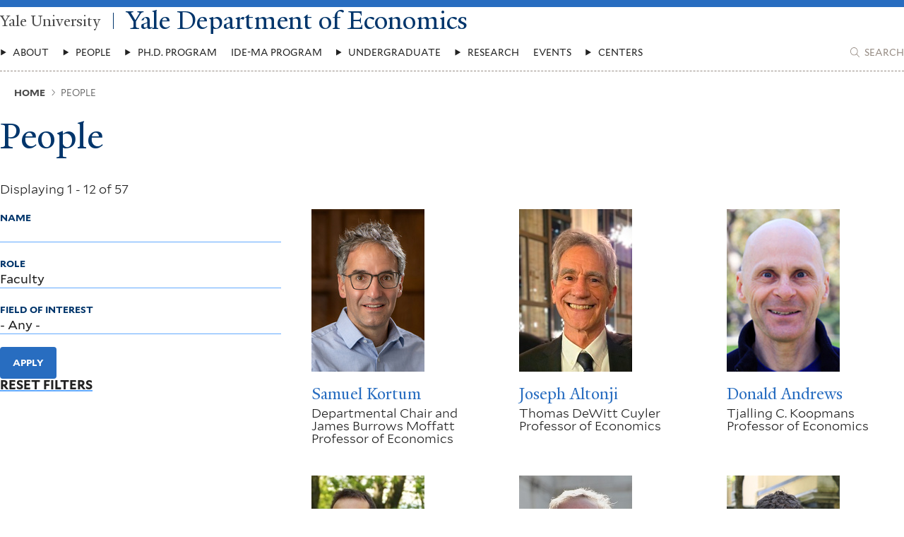

--- FILE ---
content_type: text/css
request_url: https://economics.yale.edu/themes/custom/economics_base/ui/dist/layouts/layouts.css?t92x6h
body_size: 2247
content:
/*!***********************************************************************************************************************************************************************************************************************!*\
  !*** css ../node_modules/css-loader/dist/cjs.js!../node_modules/postcss-loader/dist/cjs.js??ruleSet[1].rules[0].use[2]!../node_modules/sass-loader/dist/cjs.js??ruleSet[1].rules[0].use[3]!./src/layouts/layout.scss ***!
  \***********************************************************************************************************************************************************************************************************************/
.layout.layout--width-edge-to-edge {
  margin-left: calc(-50vw + 50% - var(--scrollbar-width, 0px) / 2 * -1);
  margin-right: calc(-50vw + 50% - var(--scrollbar-width, 0px) / 2 * -1);
}

.layout.layout--width-edge-to-edge > .layout__content {
  padding-inline: var(--safe-area-inline);
  max-width: 1440px;
  margin: 0 auto;
}

.layout {
  container-name: layout;
  container-type: inline-size;
}
.layout > .layout__content > .layout__regions {
  display: grid;
  row-gap: 18px;
  -moz-column-gap: 42.634674666px;
       column-gap: 42.634674666px;
}
.layout .layout__region {
  container-name: layout-region;
  container-type: inline-size;
  display: flex;
  flex-direction: column;
  opacity: var(--layout-region--opacity);
  transition: all 500ms ease-in-out var(--layout-region--transition-delay, 0ms);
  translate: var(--layout-region--translate);
  row-gap: 31.984002px;
}
.layout.layout--margin-bottom-sm {
  margin-bottom: 18px;
}
.layout.layout--margin-bottom-md {
  margin-bottom: 42.634674666px;
}
.layout.layout--margin-bottom-lg {
  margin-bottom: 100.9841935486px;
}
.layout[class*=layout--bg] {
  background-color: var(--_layout--bg-color);
}
.layout[class*=layout--bg]:is(.layout--width-edge-to-edge) {
  padding-block: 42.634674666px;
}
.layout[class*=layout--bg]:not(.layout--width-edge-to-edge) .layout__content {
  padding: 23.994px;
}
.layout[class*=layout--bg]:is(.layout--width-inset) {
  background-color: transparent;
}
.layout[class*=layout--bg]:is(.layout--width-inset) .layout__content {
  background-color: var(--_layout--bg-color);
}
.layout.layout--bg-tint {
  --_layout--bg-color: var(--layout--bg-color--tint);
}
.layout.layout--bg-gray {
  --_layout--bg-color: var(--layout--bg-color--gray);
}
.layout.layout--bg-ghost {
  --_layout--bg-color: var(--layout--bg-color--ghost);
}
.layout.layout--column-separator-border > .layout__content > .layout__regions > .layout__region {
  border: 1px solid var(--accent--color);
  padding: 31.984002px;
}
.layout.layout--column-separator-divider > .layout__content > .layout__regions > .layout__region + .layout__region {
  border-color: var(--accent--color);
  border-top-style: solid;
  border-top-width: 1px;
  margin-top: calc(18px / 2 * -1);
  padding-top: calc(18px / 2);
}
@media (min-width: 64em) {
  .layout.layout--column-separator-divider > .layout__content > .layout__regions > .layout__region + .layout__region {
    border-top-style: none;
    border-top-width: 0;
    border-left-style: solid;
    border-left-width: 1px;
    margin-top: 0;
    padding-top: 0;
    margin-left: calc(42.634674666px / 2 * -1);
    padding-left: calc(42.634674666px / 2);
  }
}
/*!*************************************************************************************************************************************************************************************************************************************!*\
  !*** css ../node_modules/css-loader/dist/cjs.js!../node_modules/postcss-loader/dist/cjs.js??ruleSet[1].rules[0].use[2]!../node_modules/sass-loader/dist/cjs.js??ruleSet[1].rules[0].use[3]!./src/layouts/accordion/_accordion.scss ***!
  \*************************************************************************************************************************************************************************************************************************************/
.layout--accordion .layout__details summary::before {
  aspect-ratio: 1/1;
  background-color: var(--icon-embed--bg-color, currentColor);
  content: "";
  display: var(--icon-embed--display, inline-block);
  -webkit-mask-image: var(--icon-embed--mask-image);
          mask-image: var(--icon-embed--mask-image);
  margin-inline: var(--icon-embed--margin-inline);
  -webkit-mask-position: center;
          mask-position: center;
  -webkit-mask-repeat: no-repeat;
          mask-repeat: no-repeat;
  transition: all 200ms ease-in-out var(--icon-embed--transition-delay, 0ms);
  translate: var(--icon-embed--translate, 0 0);
  min-width: var(--icon-embed--min-width, 1em);
}

.layout--accordion .layout__details summary {
  --summary--font-size: var(--accordion--summary--font-size, 1.333rem);
  --summary--font-weight: var(--accordion--summary--font-weight);
  --summary--margin: var(--accordion--summary--margin, 0.5em 0 0 0);
  --summary--margin--open: var(--accordion--summary--margin--open, 0.5em 0 0.75em 0);
  --summary--display: var(--accordion--summary--display);
  --summary--color: var(--accordion--color);
}
.layout--accordion .layout__details summary::before {
  --icon-embed--margin-inline: 0 0.5em;
  --icon-embed--bg-color: var(--accent--color);
  --icon-embed--mask-image: url([data-uri]);
  transition: rotate 200ms ease-in-out;
  rotate: var(--accordion--summary--rotate, 0);
}
.layout--accordion [open].layout__details > summary {
  --accordion--summary--rotate: 90deg;
}
/*!***************************************************************************************************************************************************************************************************************************************!*\
  !*** css ../node_modules/css-loader/dist/cjs.js!../node_modules/postcss-loader/dist/cjs.js??ruleSet[1].rules[0].use[2]!../node_modules/sass-loader/dist/cjs.js??ruleSet[1].rules[0].use[3]!./src/layouts/one-column/_one-column.scss ***!
  \***************************************************************************************************************************************************************************************************************************************/
@container (width > 1000px) {
  .layout--one-column > .layout__content > .layout__regions {
    grid-template-columns: repeat(12, minmax(0, 1fr));
  }
  .layout--one-column > .layout__content > .layout__regions > .layout__region {
    grid-column: 1/-1;
  }
}
@media (min-width: 64em) {
  .layout--one-column.layout--width-inset {
    display: grid;
    grid-template-columns: repeat(12, minmax(0, 1fr));
  }
  .layout--one-column.layout--width-inset > .layout__content {
    grid-column: 2/-2;
  }
}
/*!***************************************************************************************************************************************************************************************************************************************!*\
  !*** css ../node_modules/css-loader/dist/cjs.js!../node_modules/postcss-loader/dist/cjs.js??ruleSet[1].rules[0].use[2]!../node_modules/sass-loader/dist/cjs.js??ruleSet[1].rules[0].use[3]!./src/layouts/two-column/_two-column.scss ***!
  \***************************************************************************************************************************************************************************************************************************************/
.layout--two-column {
  --layout-two-column-regions-gta:
    "lr1"
    "lr2";
}
.layout--two-column > .layout__content > .layout__regions {
  grid-template-areas: var(--layout-two-column-regions-gta);
}
.layout--two-column > .layout__content > .layout__regions > .layout__region--first {
  grid-area: lr1;
}
.layout--two-column > .layout__content > .layout__regions > .layout__region--second {
  grid-area: lr2;
}
@media (max-width: 64em) {
  .layout--two-column.layout--mobile-order-1-2 > .layout__content > .layout__regions {
    --layout-two-column-regions-gta: "lr1" "lr2" ;
  }
  .layout--two-column.layout--mobile-order-2-1 > .layout__content > .layout__regions {
    --layout-two-column-regions-gta: "lr2" "lr1" ;
  }
}
@media (min-width: 64em) {
  .layout--two-column > .layout__content > .layout__regions {
    grid-template-columns: repeat(12, minmax(0, 1fr));
  }
  .layout--two-column.layout--50-50 {
    --layout-two-column-regions-gta: "lr1 lr1 lr1 lr1 lr1 lr1 lr2 lr2 lr2 lr2 lr2 lr2";
  }
  .layout--two-column.layout--60-40 {
    --layout-two-column-regions-gta: "lr1 lr1 lr1 lr1 lr1 lr1 lr1 lr2 lr2 lr2 lr2 lr2";
  }
  .layout--two-column.layout--40-60 {
    --layout-two-column-regions-gta: "lr1 lr1 lr1 lr1 lr1 lr2 lr2 lr2 lr2 lr2 lr2 lr2";
  }
  .layout--two-column.layout--70-30 {
    --layout-two-column-regions-gta: "lr1 lr1 lr1 lr1 lr1 lr1 lr1 lr1 lr2 lr2 lr2 lr2";
  }
  .layout--two-column.layout--30-70 {
    --layout-two-column-regions-gta: "lr1 lr1 lr1 lr1 lr2 lr2 lr2 lr2 lr2 lr2 lr2 lr2";
  }
  .layout--two-column.layout--75-25 {
    --layout-two-column-regions-gta: "lr1 lr1 lr1 lr1 lr1 lr1 lr1 lr1 lr1 lr2 lr2 lr2";
  }
  .layout--two-column.layout--25-75 {
    --layout-two-column-regions-gta: "lr1 lr1 lr1 lr2 lr2 lr2 lr2 lr2 lr2 lr2 lr2 lr2";
  }
}
/*!*******************************************************************************************************************************************************************************************************************************************!*\
  !*** css ../node_modules/css-loader/dist/cjs.js!../node_modules/postcss-loader/dist/cjs.js??ruleSet[1].rules[0].use[2]!../node_modules/sass-loader/dist/cjs.js??ruleSet[1].rules[0].use[3]!./src/layouts/three-column/_three-column.scss ***!
  \*******************************************************************************************************************************************************************************************************************************************/
.layout--three-column {
  --layout-three-column-regions-gta:
    "lr1"
    "lr2"
    "lr3";
}
.layout--three-column > .layout__content > .layout__regions {
  grid-template-areas: var(--layout-three-column-regions-gta);
}
.layout--three-column > .layout__content > .layout__regions > .layout__region--first {
  grid-area: lr1;
}
.layout--three-column > .layout__content > .layout__regions > .layout__region--second {
  grid-area: lr2;
}
.layout--three-column > .layout__content > .layout__regions > .layout__region--third {
  grid-area: lr3;
}
@media (min-width: 64em) {
  .layout--three-column > .layout__content > .layout__regions {
    grid-template-columns: repeat(12, minmax(0, 1fr));
  }
  .layout--three-column.layout--33-33-33 {
    --layout-three-column-regions-gta: "lr1 lr1 lr1 lr1 lr2 lr2 lr2 lr2 lr3 lr3 lr3 lr3" ;
  }
  .layout--three-column.layout--25-50-25 {
    --layout-three-column-regions-gta: "lr1 lr1 lr1 lr2 lr2 lr2 lr2 lr2 lr2 lr3 lr3 lr3" ;
  }
  .layout--three-column.layout--50-25-25 {
    --layout-three-column-regions-gta: "lr1 lr1 lr1 lr1 lr1 lr1 lr2 lr2 lr2 lr3 lr3 lr3" ;
  }
  .layout--three-column.layout--25-25-50 {
    --layout-three-column-regions-gta: "lr1 lr1 lr1 lr2 lr2 lr2 lr3 lr3 lr3 lr3 lr3 lr3" ;
  }
}
/*!*****************************************************************************************************************************************************************************************************************************************!*\
  !*** css ../node_modules/css-loader/dist/cjs.js!../node_modules/postcss-loader/dist/cjs.js??ruleSet[1].rules[0].use[2]!../node_modules/sass-loader/dist/cjs.js??ruleSet[1].rules[0].use[3]!./src/layouts/four-column/_four-column.scss ***!
  \*****************************************************************************************************************************************************************************************************************************************/
@media (min-width: 64em) {
  .layout--four-column > .layout__content > .layout__regions {
    grid-template-columns: repeat(12, minmax(0, 1fr));
  }
  .layout--four-column > .layout__content > .layout__regions > .layout__region {
    grid-column: span 3;
  }
}


--- FILE ---
content_type: text/css
request_url: https://economics.yale.edu/themes/custom/economics_base/themes/economics_2025/ui/dist/views/content-economics-people/content-economics-people.css?t92x6h
body_size: 478
content:
/*!****************************************************************************************************************************************************************************************************************************************************************************************************!*\
  !*** css ../node_modules/css-loader/dist/cjs.js!../node_modules/postcss-loader/dist/cjs.js??ruleSet[1].rules[0].use[2]!../node_modules/sass-loader/dist/cjs.js??ruleSet[1].rules[0].use[3]!../themes/economics_2025/ui/src/templates/views/content-economics-people/content-economics-people.scss ***!
  \****************************************************************************************************************************************************************************************************************************************************************************************************/
.view--content-economics-people.view--block-filterable-essay-topics .view__table a {
  display: inline;
  text-decoration-line: var(--_animate-text-decoration--line);
  text-decoration-thickness: var(--animate-text-decoration--thickness, 1px);
  text-underline-offset: var(--_animate-text-decoration--offset, 0.25em);
  text-decoration-color: var(--animation-text-decoration-color, var(--underline--color));
}
.view--content-economics-people.view--block-filterable-essay-topics .view__table a {
  --_animate-text-decoration--line: underline;
}

.view--content-economics-people.view--block-filterable-essay-topics .view__table a:hover, .view--content-economics-people.view--block-filterable-essay-topics .view__table a:focus {
  text-decoration-line: var(--_animate-text-decoration--line--active, var(--_animate-text-decoration--line, underline));
  text-decoration-thickness: var(--animate-text-decoration--thickness--active, var(--animate-text-decoration--thickness, 1px));
  text-underline-offset: var(--_animate-text-decoration--offset--active, var(--_animate-text-decoration--offset, 0.125em));
}

.view--content-economics-people.view--block-filterable-essay-topics .view__table tbody tr:nth-child(odd) {
  --tr--bg-color: var(--table--tr--bg-color--odd);
}
.view--content-economics-people.view--block-filterable-essay-topics .view__table tbody tr:nth-child(even) {
  --tr--bg-color: var(--table--tr--bg-color--even);
}

.view--content-economics-people.view--block-filterable-office-hours .view__table tr:not(:first-child) {
  border-top: 1px solid var(--accent--color);
}
@container (width > 768px) {
  .view--content-economics-people.view--block-filterable-office-hours .view__table tr {
    border-top: 1px solid var(--accent--color);
    border-bottom: 1px solid var(--accent--color);
  }
  .view--content-economics-people.view--block-filterable-office-hours .view__table tr th:not(:first-child),
  .view--content-economics-people.view--block-filterable-office-hours .view__table tr td:not(:first-child) {
    border-left: 1px solid var(--accent--color);
  }
}

.view--content-economics-people.view--block-filterable-office-hours {
  --node-teaser-person--professional-title--display: none;
}
.view--content-economics-people.view--block-filterable-office-hours[class*=filterable] {
  grid-template-areas: "v-header" "v-filters" "v-content";
}
@media (min-width: 48em) {
  .view--content-economics-people.view--block-filterable-office-hours[class*=filterable] {
    grid-template-columns: repeat(12, 1fr);
    grid-template-areas: "v-header  v-header  v-header  v-header  v-header  v-header  v-header  v-header  v-header  v-header  v-header  v-header" "v-filters v-filters v-filters v-filters .         .         .         .         .         .         .         ." "v-content v-content v-content v-content v-content v-content v-content v-content v-content v-content v-content v-content";
  }
}
.view--content-economics-people.view--block-filterable-essay-topics .view__table ul, .view--content-economics-people.view--block-filterable-essay-topics .view__table ol {
  --list--margin: 0;
  --list--padding: 0;
  --li--style-type: none;
}
.view--content-economics-people.view--block-filterable-essay-topics .view__table .faculty-member-info {
  display: flex;
  flex-direction: column;
  gap: 0.5em;
}
.view--content-economics-people.view--block-filterable-grad-student-directory .view__row + .view__row {
  --view-default--view-row--margin-top: 31.984002px;
  --view-default--view-row--padding-top: 31.984002px;
  --view-default--view-row--border-top: 1px solid var(--accent--color);
}


--- FILE ---
content_type: text/css
request_url: https://economics.yale.edu/themes/custom/economics_base/themes/economics_2025/ui/dist/navigation/footer/menu.footer.css?t92x6h
body_size: 140
content:
/*!************************************************************************************************************************************************************************************************************************************************************************************!*\
  !*** css ../node_modules/css-loader/dist/cjs.js!../node_modules/postcss-loader/dist/cjs.js??ruleSet[1].rules[0].use[2]!../node_modules/sass-loader/dist/cjs.js??ruleSet[1].rules[0].use[3]!../themes/economics_2025/ui/src/templates/navigation/footer/component/menu.footer.scss ***!
  \************************************************************************************************************************************************************************************************************************************************************************************/
.menu--footer.menu--economics a {
  display: inline;
  text-decoration-line: var(--_animate-text-decoration--line);
  text-decoration-thickness: var(--animate-text-decoration--thickness, 1px);
  text-underline-offset: var(--_animate-text-decoration--offset, 0.25em);
  text-decoration-color: var(--animation-text-decoration-color, var(--underline--color));
}
.menu--footer.menu--economics a {
  --_animate-text-decoration--line: none;
  --_animate-text-decoration--line--active: underline;
}

.menu--footer.menu--economics a:hover, .menu--footer.menu--economics a:focus {
  text-decoration-line: var(--_animate-text-decoration--line--active, var(--_animate-text-decoration--line, underline));
  text-decoration-thickness: var(--animate-text-decoration--thickness--active, var(--animate-text-decoration--thickness, 1px));
  text-underline-offset: var(--_animate-text-decoration--offset--active, var(--_animate-text-decoration--offset, 0.125em));
}

.menu--footer.menu--economics {
  display: grid;
  grid-template-columns: 1fr;
  row-gap: 18px;
  -moz-column-gap: 23.994px;
       column-gap: 23.994px;
}
.menu--footer.menu--economics a {
  --a--font-size: 0.8661336773rem;
  --a--color: #222222;
  --a--text-transform: uppercase;
}
@container (width > 400px) {
  .menu--footer.menu--economics {
    grid-template-columns: repeat(2, 1fr);
  }
}
@container (width > 600px) {
  .menu--footer.menu--economics {
    grid-template-columns: repeat(3, 1fr);
  }
}


--- FILE ---
content_type: text/css
request_url: https://economics.yale.edu/themes/custom/economics_base/ui/dist/components/pager/pager.css?t92x6h
body_size: 1442
content:
/*!*******************************************************************************************************************************************************************************************************************************!*\
  !*** css ../node_modules/css-loader/dist/cjs.js!../node_modules/postcss-loader/dist/cjs.js??ruleSet[1].rules[0].use[2]!../node_modules/sass-loader/dist/cjs.js??ruleSet[1].rules[0].use[3]!./src/components/pager/pager.scss ***!
  \*******************************************************************************************************************************************************************************************************************************/
.pager__item--page a {
  display: inline;
  text-decoration-line: var(--_animate-text-decoration--line);
  text-decoration-thickness: var(--animate-text-decoration--thickness, 1px);
  text-underline-offset: var(--_animate-text-decoration--offset, 0.25em);
  text-decoration-color: var(--animation-text-decoration-color, var(--underline--color));
}
.pager__item--page a {
  --_animate-text-decoration--line: none;
  --_animate-text-decoration--line--active: underline;
}

.pager__item.is-active a, .pager__item--page a:hover, .pager__item--page a:focus {
  text-decoration-line: var(--_animate-text-decoration--line--active, var(--_animate-text-decoration--line, underline));
  text-decoration-thickness: var(--animate-text-decoration--thickness--active, var(--animate-text-decoration--thickness, 1px));
  text-underline-offset: var(--_animate-text-decoration--offset--active, var(--_animate-text-decoration--offset, 0.125em));
}

.pager__item--first a::before, .pager__item--previous a::before, .pager__item--next a::after, .pager__item--last a::after {
  aspect-ratio: 1/1;
  background-color: var(--icon-embed--bg-color, currentColor);
  content: "";
  display: var(--icon-embed--display, inline-block);
  -webkit-mask-image: var(--icon-embed--mask-image);
          mask-image: var(--icon-embed--mask-image);
  margin-inline: var(--icon-embed--margin-inline);
  -webkit-mask-position: center;
          mask-position: center;
  -webkit-mask-repeat: no-repeat;
          mask-repeat: no-repeat;
  transition: all 200ms ease-in-out var(--icon-embed--transition-delay, 0ms);
  translate: var(--icon-embed--translate, 0 0);
  min-width: var(--icon-embed--min-width, 1em);
}

.pager__item--first a span, .pager__item--previous a span, .pager__item--next a span, .pager__item--last a span {
  display: inline;
  line-height: 1;
  background-image: linear-gradient(0deg, var(--animate-underline--underline-color, var(--underline--color)) 0%, var(--animate-underline--underline-color, var(--underline--color)) 100%);
  background-size: var(--animate-underline--bg-size--width, 0%) var(--animate-underline--bg-size--thickness, 2px);
  background-repeat: no-repeat;
  background-position-y: bottom;
  background-position-x: var(--animate-underline--bg-position-x, right);
  transition: all 200ms ease-in-out;
}
.pager__item--first a span:hover, .pager__item--previous a span:hover, .pager__item--next a span:hover, .pager__item--last a span:hover, .pager__item--first a span:focus, .pager__item--previous a span:focus, .pager__item--next a span:focus, .pager__item--last a span:focus {
  --animate-underline--bg-size--width: var(--animate-underline--bg-size--width--active);
}

.pager__item--next a span, .pager__item--last a span {
  --animate-underline--bg-position-x: left;
  --animate-underline--bg-size--width: 0%;
  --animate-underline--bg-size--width--active: 100%;
}

.pager__item--first a span, .pager__item--previous a span {
  --animate-underline--bg-position-x: right;
  --animate-underline--bg-size--width--active: 100%;
  --animate-underline--bg-size--width: 0%;
}

.pager__item--first a, .pager__item--previous a, .pager__item--next a, .pager__item--last a {
  --icon-embed--min-width: 0.75em;
  --animate-underline--underline-color: var(--underline--color);
  line-height: 1.1;
  display: inline;
  align-items: center;
}

.pager__item--next a, .pager__item--last a {
  --a--padding: 0 var(--icon-embed--min-width) 0 0;
}
.pager__item--next a::after, .pager__item--last a::after {
  --icon-embed--margin-inline: 0.25em calc(var(--icon-embed--min-width) * -1);
}
.pager__item--next a:hover, .pager__item--last a:hover, .pager__item--next a:focus, .pager__item--last a:focus {
  --icon-embed--transition-delay: 100ms;
  --icon-embed--translate: 0.25em 0;
}

.pager__item--first a::before, .pager__item--previous a::before {
  --icon-embed--min-width: 0.75em;
  margin-right: 0.25em;
}
.pager__item--first a:hover, .pager__item--previous a:hover {
  --icon-embed--transition-delay: 100ms;
  --icon-embed--translate: -0.25em 0;
}

.pager__item--first a, .pager__item--previous a {
  --icon-embed--mask-image: url([data-uri]);
}

.pager__item--next a, .pager__item--last a {
  --icon-embed--mask-image: url([data-uri]);
}

.pager__items {
  align-items: center;
  display: flex;
  justify-content: center;
}
.pager__item--page a {
  --animate-text-decoration--thickness: 2px;
}
.pager__item + .pager__item {
  margin-left: 18px;
}


--- FILE ---
content_type: text/css
request_url: https://economics.yale.edu/themes/custom/economics_base/ui/dist/media/image/media.image.css?t92x6h
body_size: -61
content:
/*!****************************************************************************************************************************************************************************************************************************************************!*\
  !*** css ../node_modules/css-loader/dist/cjs.js!../node_modules/postcss-loader/dist/cjs.js??ruleSet[1].rules[0].use[2]!../node_modules/sass-loader/dist/cjs.js??ruleSet[1].rules[0].use[3]!./src/templates/media/image/component/media.image.scss ***!
  \****************************************************************************************************************************************************************************************************************************************************/
.media--image {
  position: relative;
}
.media--image .media__credit {
  font-size: 0.7501875469rem;
  background-color: rgba(255, 255, 255, 0.8);
  padding: 0.5em;
  position: absolute;
  bottom: 0;
  right: 0;
  opacity: 0;
  transition: opacity 200ms ease-in-out;
}
.media--image:hover .media__credit {
  opacity: 1;
}
.media--image.media--teaser-vertical .media__credit {
  bottom: unset;
  right: unset;
  top: 0;
  left: 0;
}


--- FILE ---
content_type: text/css
request_url: https://economics.yale.edu/themes/custom/economics_base/ui/dist/node/teaser-vertical/node.teaser-vertical.css?t92x6h
body_size: 1406
content:
/*!**********************************************************************************************************************************************************************************************************************************************************************!*\
  !*** css ../node_modules/css-loader/dist/cjs.js!../node_modules/postcss-loader/dist/cjs.js??ruleSet[1].rules[0].use[2]!../node_modules/sass-loader/dist/cjs.js??ruleSet[1].rules[0].use[3]!./src/templates/node/component/teaser-vertical/node.teaser-vertical.scss ***!
  \**********************************************************************************************************************************************************************************************************************************************************************/
.node-teaser--vertical .node-teaser__heading {
  font-size: var(--heading--font-size);
  color: var(--heading--color);
  line-height: var(--heading--line-height, 1.2);
  font-family: var(--heading--font-family, YaleNew);
  font-weight: var(--heading--font-weight, 400);
  text-transform: var(--heading--text-transform);
  transition: var(--heading--transition, all 200ms ease-in-out);
  margin-top: var(--heading--margin-top);
  margin-bottom: var(--heading--margin-bottom);
}
.node-teaser--vertical .node-teaser__heading:first-child {
  --heading--margin-top: 0;
}

.node-teaser--vertical .node-teaser__heading {
  --heading--font-size: var(--h4--font-size, clamp(1.333rem, 1.333rem + 0vw, 1.333rem));
}

.node-teaser--vertical .node-teaser__type-label {
  font-size: 0.7501875469rem;
  font-weight: 700;
  font-family: "Mallory";
  text-transform: var(--type-label--text-transform, uppercase);
  color: var(--type-label--color, var(--text--color));
}

.node-teaser--vertical .node-teaser__heading a::after {
  aspect-ratio: 1/1;
  background-color: var(--icon-embed--bg-color, currentColor);
  content: "";
  display: var(--icon-embed--display, inline-block);
  -webkit-mask-image: var(--icon-embed--mask-image);
          mask-image: var(--icon-embed--mask-image);
  margin-inline: var(--icon-embed--margin-inline);
  -webkit-mask-position: center;
          mask-position: center;
  -webkit-mask-repeat: no-repeat;
          mask-repeat: no-repeat;
  transition: all 200ms ease-in-out var(--icon-embed--transition-delay, 0ms);
  translate: var(--icon-embed--translate, 0 0);
  min-width: var(--icon-embed--min-width, 1em);
}

.node-teaser--vertical .node-teaser__heading a span {
  display: inline;
  line-height: 1;
  background-image: linear-gradient(0deg, var(--animate-underline--underline-color, var(--underline--color)) 0%, var(--animate-underline--underline-color, var(--underline--color)) 100%);
  background-size: var(--animate-underline--bg-size--width, 0%) var(--animate-underline--bg-size--thickness, 2px);
  background-repeat: no-repeat;
  background-position-y: bottom;
  background-position-x: var(--animate-underline--bg-position-x, right);
  transition: all 200ms ease-in-out;
}
.node-teaser--vertical .node-teaser__heading a span:hover, .node-teaser--vertical .node-teaser__heading a span:focus {
  --animate-underline--bg-size--width: var(--animate-underline--bg-size--width--active);
}

.node-teaser--vertical .node-teaser__heading a span {
  --animate-underline--bg-position-x: left;
  --animate-underline--bg-size--width: 0%;
  --animate-underline--bg-size--width--active: 100%;
}

.node-teaser--vertical .node-teaser__heading a {
  --icon-embed--min-width: 0.75em;
  --animate-underline--underline-color: var(--underline--color);
  line-height: 1.1;
  display: inline;
  align-items: center;
}

.node-teaser--vertical .node-teaser__heading a {
  --a--padding: 0 var(--icon-embed--min-width) 0 0;
}
.node-teaser--vertical .node-teaser__heading a::after {
  --icon-embed--margin-inline: 0.25em calc(var(--icon-embed--min-width) * -1);
}
.node-teaser--vertical .node-teaser__heading a:hover, .node-teaser--vertical .node-teaser__heading a:focus {
  --icon-embed--transition-delay: 100ms;
  --icon-embed--translate: 0.25em 0;
}

.node-teaser--vertical .node-teaser__heading a {
  --icon-embed--mask-image: url([data-uri]);
}

.node-teaser--vertical {
  display: flex;
  flex-direction: column;
}
.node-teaser--vertical .node-teaser__header {
  order: 2;
}
.node-teaser--vertical .node-teaser__header > * + * {
  margin-top: 0.25em;
}
.node-teaser--vertical .node-teaser__image {
  margin-bottom: 18px;
}
.node-teaser--vertical .node-teaser__content {
  order: 1;
}


--- FILE ---
content_type: text/css
request_url: https://economics.yale.edu/themes/custom/economics_base/ui/dist/node/person/teaser-vertical/node.person.teaser-vertical.css?t92x6h
body_size: -129
content:
/*!************************************************************************************************************************************************************************************************************************************************************************************!*\
  !*** css ../node_modules/css-loader/dist/cjs.js!../node_modules/postcss-loader/dist/cjs.js??ruleSet[1].rules[0].use[2]!../node_modules/sass-loader/dist/cjs.js??ruleSet[1].rules[0].use[3]!./src/templates/node/person/teaser-vertical/component/node.person.teaser-vertical.scss ***!
  \************************************************************************************************************************************************************************************************************************************************************************************/
.node-teaser--person.node-teaser--vertical .node-teaser__professional-title {
  line-height: 1;
  display: var(--node-teaser-person--professional-title--display, block);
}


--- FILE ---
content_type: text/css
request_url: https://economics.yale.edu/themes/custom/economics_base/ui/dist/form/views-exposed-form/views-exposed-form.css?t92x6h
body_size: 224
content:
/*!***********************************************************************************************************************************************************************************************************************************************************************!*\
  !*** css ../node_modules/css-loader/dist/cjs.js!../node_modules/postcss-loader/dist/cjs.js??ruleSet[1].rules[0].use[2]!../node_modules/sass-loader/dist/cjs.js??ruleSet[1].rules[0].use[3]!./src/templates/form/views-exposed-form/component/views-exposed-form.scss ***!
  \***********************************************************************************************************************************************************************************************************************************************************************/
.form--views-exposed-form .form__element--actions button[type=submit]:last-child:not(:only-child) {
  display: inline;
  line-height: 1;
  background-image: linear-gradient(0deg, var(--animate-underline--underline-color, var(--underline--color)) 0%, var(--animate-underline--underline-color, var(--underline--color)) 100%);
  background-size: var(--animate-underline--bg-size--width, 0%) var(--animate-underline--bg-size--thickness, 2px);
  background-repeat: no-repeat;
  background-position-y: bottom;
  background-position-x: var(--animate-underline--bg-position-x, right);
  transition: all 200ms ease-in-out;
}
.form--views-exposed-form .form__element--actions button[type=submit]:hover:last-child:not(:only-child), .form--views-exposed-form .form__element--actions button[type=submit]:focus:last-child:not(:only-child) {
  --animate-underline--bg-size--width: var(--animate-underline--bg-size--width--active);
}

.form--views-exposed-form .form__element--actions button[type=submit]:last-child:not(:only-child) {
  --animate-underline--bg-size--width: 100%;
  --animate-underline--bg-size--width--active: 0%;
}

.form--views-exposed-form .form__element--actions button[type=submit]:last-child:not(:only-child) {
  --animate-underline--underline-color: var(--cta-secondary--underline-color);
  font-size: 1rem;
  display: inline;
  font-family: "Mallory";
  font-weight: 700;
  text-transform: uppercase;
}

.form--views-exposed-form .form__element--actions button[type=submit]:last-child:not(:only-child) {
  color: var(--cta-secondary--color);
}

.form--views-exposed-form .form__element--actions {
  --button--white-space: nowrap;
  display: flex;
  flex-direction: column;
  align-items: flex-start;
  row-gap: 18px;
}


--- FILE ---
content_type: text/css
request_url: https://economics.yale.edu/themes/custom/economics_base/ui/dist/views/view/view.css?t92x6h
body_size: 634
content:
/*!********************************************************************************************************************************************************************************************************************************************!*\
  !*** css ../node_modules/css-loader/dist/cjs.js!../node_modules/postcss-loader/dist/cjs.js??ruleSet[1].rules[0].use[2]!../node_modules/sass-loader/dist/cjs.js??ruleSet[1].rules[0].use[3]!./src/templates/views/view/component/view.scss ***!
  \********************************************************************************************************************************************************************************************************************************************/
.view__cta a {
  display: inline;
  line-height: 1;
  background-image: linear-gradient(0deg, var(--animate-underline--underline-color, var(--underline--color)) 0%, var(--animate-underline--underline-color, var(--underline--color)) 100%);
  background-size: var(--animate-underline--bg-size--width, 0%) var(--animate-underline--bg-size--thickness, 2px);
  background-repeat: no-repeat;
  background-position-y: bottom;
  background-position-x: var(--animate-underline--bg-position-x, right);
  transition: all 200ms ease-in-out;
}
.view__cta a:hover, .view__cta a:focus {
  --animate-underline--bg-size--width: var(--animate-underline--bg-size--width--active);
}

.view__cta a {
  --animate-underline--bg-size--width: 100%;
  --animate-underline--bg-size--width--active: 0%;
}

.view__cta a {
  --animate-underline--underline-color: var(--cta-secondary--underline-color);
  font-size: 1rem;
  display: inline;
  font-family: "Mallory";
  font-weight: 700;
  text-transform: uppercase;
}

.view__cta a {
  color: var(--cta-secondary--color);
}

.view__pager:has(ul) {
  margin-top: 31.984002px;
}
.view__more-link {
  margin-top: 31.984002px;
}
.view__content {
  container-type: inline-size;
}
.view__row {
  container-type: inline-size;
}
.view__footer {
  margin-top: 18px;
}
.view[class*=solr-search], .view[class*=filterable] {
  display: grid;
  grid-template-columns: 1fr;
  -moz-column-gap: 42.634674666px;
       column-gap: 42.634674666px;
  row-gap: 18px;
  grid-template-areas: "v-header" "v-filters" "v-content";
}
.view[class*=solr-search] .view__header, .view[class*=filterable] .view__header {
  -ms-grid-row: 1;
  -ms-grid-column: 1;
  grid-area: v-header;
}
.view[class*=solr-search] .view__filters, .view[class*=filterable] .view__filters {
  -ms-grid-row: 3;
  -ms-grid-column: 1;
  grid-area: v-filters;
}
.view[class*=solr-search] .view__content, .view[class*=filterable] .view__content {
  -ms-grid-row: 5;
  -ms-grid-column: 1;
  grid-area: v-content;
}
@media (min-width: 48em) {
  .view[class*=solr-search], .view[class*=filterable] {
    grid-template-columns: repeat(12, 1fr);
    grid-template-areas: "v-header  v-header  v-header  v-header  v-header  v-header  v-header  v-header  v-header  v-header  v-header  v-header" "v-filters v-filters v-filters v-filters v-filters v-content v-content v-content v-content v-content v-content v-content";
  }
  .view[class*=solr-search] .view__header, .view[class*=filterable] .view__header {
    -ms-grid-row: 1;
    -ms-grid-column: 1;
    -ms-grid-column-span: 12;
  }
  .view[class*=solr-search] .view__filters, .view[class*=filterable] .view__filters {
    -ms-grid-row: 2;
    -ms-grid-column: 1;
    -ms-grid-column-span: 5;
  }
  .view[class*=solr-search] .view__content, .view[class*=filterable] .view__content {
    -ms-grid-row: 2;
    -ms-grid-column: 6;
    -ms-grid-column-span: 7;
  }
}
@media (min-width: 80em) {
  .view[class*=solr-search], .view[class*=filterable] {
    grid-template-areas: "v-header  v-header  v-header  v-header  v-header  v-header  v-header  v-header  v-header  v-header  v-header  v-header" "v-filters v-filters v-filters v-filters v-content v-content v-content v-content v-content v-content v-content v-content";
  }
  .view[class*=solr-search] .view__header, .view[class*=filterable] .view__header {
    -ms-grid-row: 1;
    -ms-grid-column: 1;
    -ms-grid-column-span: 12;
  }
  .view[class*=solr-search] .view__filters, .view[class*=filterable] .view__filters {
    -ms-grid-row: 2;
    -ms-grid-column: 1;
    -ms-grid-column-span: 4;
  }
  .view[class*=solr-search] .view__content, .view[class*=filterable] .view__content {
    -ms-grid-row: 2;
    -ms-grid-column: 5;
    -ms-grid-column-span: 8;
  }
}
@media (min-width: 90em) {
  .view[class*=solr-search], .view[class*=filterable] {
    grid-template-areas: "v-header  v-header  v-header  v-header  v-header  v-header  v-header  v-header  v-header  v-header  v-header  v-header" "v-filters v-filters v-filters v-content v-content v-content v-content v-content v-content v-content v-content v-content";
  }
  .view[class*=solr-search] .view__header, .view[class*=filterable] .view__header {
    -ms-grid-row: 1;
    -ms-grid-column: 1;
    -ms-grid-column-span: 12;
  }
  .view[class*=solr-search] .view__filters, .view[class*=filterable] .view__filters {
    -ms-grid-row: 2;
    -ms-grid-column: 1;
    -ms-grid-column-span: 3;
  }
  .view[class*=solr-search] .view__content, .view[class*=filterable] .view__content {
    -ms-grid-row: 2;
    -ms-grid-column: 4;
    -ms-grid-column-span: 9;
  }
}
.view[class*=view--page] {
  margin-bottom: 42.634674666px;
}
